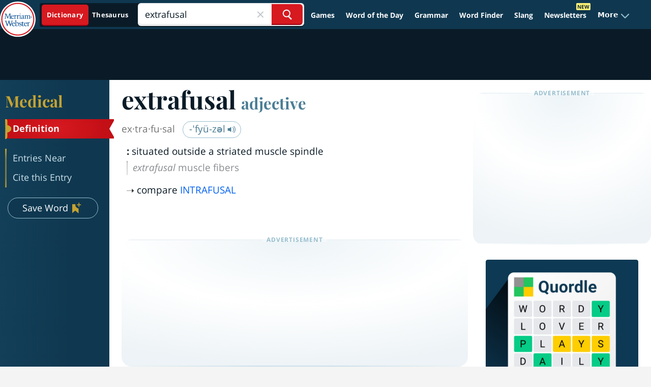

--- FILE ---
content_type: text/plain; charset=utf-8
request_url: https://ads.adthrive.com/http-api/cv2
body_size: 4615
content:
{"om":["0929nj63","0e6nmwim","0g8i9uvz","0iyi1awv","0sm4lr19","1","1011_302_56527968","1011_74_18364134","1028_8728253","1028_8739779","10310289136970_462616255","10310289136970_559920874","10ua7afe","11142692","11472967","11509227","1185:1610326628","1185:1610326728","11896988","12010084","12184310","124682_744","124684_286","124843_10","124844_24","124853_8","12gfb8kp","12n8yp46","1453468","1610326628","1610326728","17_24767222","17_24794123","1dynz4oo","1h2987yhpl7","1h7yhpl7","1wwvmrwd","2132:44129096","2132:45327624","2132:45327630","2132:45562714","2132:46352349","2132:46352353","2249:650628025","2249:650628523","2249:650650089","2249:650662457","2249:674797947","2249:680357375","2249:691910064","2249:691914577","2249:702899083","2307:0e6nmwim","2307:0pycs8g7","2307:0u8cmwjg","2307:12n8yp46","2307:2gukmcyp","2307:3dxb77kp","2307:4etfwvf1","2307:4ticzzkv","2307:5s8wi8hf","2307:63aofd4c","2307:6mrds7pc","2307:8orkh93v","2307:9925w9vu","2307:9jse9oga","2307:9nex8xyd","2307:a90208mb","2307:amq35c4f","2307:b57avtlx","2307:bpecuyjx","2307:c95grpwi","2307:c9os9ajg","2307:cuudl2xr","2307:dcahxe7s","2307:ddr52z0n","2307:f3tdw9f3","2307:f7piy8nj","2307:fdujxvyb","2307:fqeh4hao","2307:gtanzg70","2307:h60hzvcs","2307:haf4w7r0","2307:hcazk16e","2307:hcbr5cj6","2307:hl6onnny","2307:ij0o9c81","2307:khogx1r1","2307:ln7h8v9d","2307:lp37a2wq","2307:nmuzeaa7","2307:nx0p7cuj","2307:o8icj9qr","2307:oj70mowv","2307:oo8yaihc","2307:ox2tly0t","2307:plth4l1a","2307:r0u09phz","2307:rz1kxzaf","2307:s2ahu2ae","2307:su5srz25","2307:tdv4kmro","2307:tqrzcy9l","2307:u30fsj32","2307:u4atmpu4","2307:w15c67ad","2307:wwo5qowu","2307:xv2pxoj4","2307:yvirjmu3","2307:z2frsa4f","23295146","23422067","23uojcxa","24080387","24602716","24655280","24694776","24694777","24732878","25_53v6aquw","25_cfnass1q","25_m4xt6ckm","25_op9gtamy","25_oz31jrd0","25_pz8lwofu","25_sgaw7i5o","25_ti0s3bz3","25_utberk8n","25_yi6qlg3p","262592","262594","2662_200562_8168586","2662_200562_8172720","2662_200562_8182931","2662_200562_8182933","2662_200562_T26329948","2676:85393202","2676:85393222","2676:85402287","2676:85402410","2676:85690706","2676:85690724","2676:85987364","2676:85987450","2676:86698023","2676:86739499","2676:86739504","2676:86739704","2676:87046810","2715_9888_262594","2974:8166422","2974:8168539","2_206_554470","2_206_554480","2gglwanz","2gukmcyp","2sxr8tcx","308_125203_20","308_125204_13","3335_25247_700109391","33419345","33603859","33605181","33605623","33608958","33637455","33865078","34182009","3636:5567608","3646_185414_T26469746","3646_185414_T26509255","3658_104709_63aofd4c","3658_136236_9jse9oga","3658_15078_cuudl2xr","3658_15106_u4atmpu4","3658_15866_su5srz25","3658_16352_b57avtlx","3658_175625_bsgbu9lt","3658_179461_9925w9vu","3658_184142_T26520074","3658_203382_f3tdw9f3","3658_203382_o8icj9qr","3658_22070_ct0wxkj7","3658_61781_tqrzcy9l","3658_61825_f7piy8nj","3658_67113_4yesq9qe","3658_67113_rk5pkdan","3745kao5","3822:24417995","3858:9687143","39303318","393060517","39350186","39364467","3LMBEkP-wis","3dxb77kp","3v2n6fcp","42231835","44101741","45327624","458901553568","47869802","485027845327","48514645","48514662","48514685","48700649","48903748","4etfwvf1","4t298iczzkv","4ticzzkv","4yesq9qe","50479792","51372410","53v6aquw","54167397","547788","5510:tjymxbdc","5510:u4atmpu4","553781814","5563_66529_OADD2.7353040902705_1EI6JL1KCNZJQTKTNU","5563_66529_OADD2.7353040903008_12R0JVJY7L8LZ42RWN","5563_66529_OADD2.7353043681733_1CTKQ7RI7E0NJH0GJ0","5563_66529_OADD2.7353083169082_14CHQFJEGBEH1W68BV","55763524","557_409_216483","558240","558_93_4ticzzkv","558_93_5s8wi8hf","558_93_i90isgt0","558_93_ln7h8v9d","558_93_rz1kxzaf","558_93_u4atmpu4","560_74_18236268","560_74_18236296","560_74_18236330","56462383","56610466","5670:8172728","567_269_2:3528:19843:32507","5726572249","583652883178231326","59699719","59873208","59873223","5989_84349_553781220","5989_91771_703975468","5j7zqpp1","5my41lud","5s8wi8hf","60485583","60504531","60f5a06w","6126533347","618576351","618876699","618980679","61900466","619089559","61916211","61916225","61932920","62187798","6226527055","6226563661","627227759","627290883","627309156","627309159","627506494","627506665","628359076","628444259","628444349","628444433","628444439","628456307","628456310","628456391","628622163","628622172","628622178","628622241","628622244","628622247","628622250","628683371","628687043","628687157","628687460","628687463","628803013","628841673","629007394","629009180","629167998","629168001","629168010","629168565","629171196","629171202","62971378","62976224","62977989","62981075","630928655","6365_61796_784844652399","63barbg1","651637446","651637461","6547_67916_1D95hMTBP2FOTuF0K0zn","6547_67916_5gWrcXZ3T9TjHZc7OT0N","6547_67916_DUcoDLBbajOL3kvhpZDa","6547_67916_R5cNVjAJpSeypcfL5iXH","6547_67916_eJvIJrZupuEOOtY8zSdU","6547_67916_y90sBL2kvpUMat0PZbQv","659216891404","659713728691","680_99480_700109379","690_99485_1610326628","694912939","697876994","697893573","698168357","699488765","6cqn9jfm","6ejtrnf9","6mrds7pc","6w00w8s5","700109393","702055509","702397981","702423494","704889081","705115233","705115263","705115332","705115442","705115523","705116521","705119942","705127202","707124423","709257996","709258002","70_85402410","70_86683893","718074443422","7354_138543_79092645","7354_138543_85808988","7354_217088_86434663","7354_217088_86434671","7414_121891_6151445","74243_74_18364017","74243_74_18364062","74243_74_18364087","74243_74_18364134","74243_74_18364251","74_18268025","74wv3qdx","75n5kuz7","77gj3an4","794699395351","7969_149355_45327624","7969_149355_45999649","7969_149355_45999651","7fc6xgyo","7olib62p","7qevw67b","7sf7w6kh","7siwzlwt","807vuait","8152859","8152879","8153732","8168539","8181984","8182933","8193073","8193078","821i184r","83443056","83448067","85954350","86434482","86434663","86509956","86991452","86991455","8831024240_564549740","8cq33uu4","8edb3geb","8o298rkh93v","8orkh93v","9057/0328842c8f1d017570ede5c97267f40d","9057/0da634e56b4dee1eb149a27fcef83898","9057/211d1f0fa71d1a58cabee51f2180e38f","9057/37a3ff30354283181bfb9fb2ec2f8f75","9057/5f448328401da696520ae886a00965e2","92qnnm8i","97_8152879","97_8193073","97_8193078","98p5nsen","99r40b5e","9cjkvhqm","9jse9oga","9k298rcxphu","9krcxphu","9nex8xyd","a2uqytjp","a3ts2hcp","a7lqxdjp","a8beztgq","af9kspoi","amq35c4f","any8tm7f","axw5pt53","b57avtlx","b5idbd4d","bd5xg6f6","bpecuyjx","bpwmigtk","bsgbu9lt","c1hsjx06","c95grpwi","cr-2azmi2ttu9vd","cr-2azmi2ttuatj","cr-2azmi2ttubwe","cr-2azmi2ttubxe","cr-39qkyn25ubwe","cr-6ovjht2eubwe","cr-6ovjht2eubxe","cr-9cqtzf5vverhx5","cr-aaqt0j8subwj","cr-aaqt0j8vubwj","cr-aaw20e1subwj","cr-aaw20e3rubwj","cr-deyu1h0qx9v","cr-g7wv3g4qvft","cr-g7xv5g0qvft","cr-ndebulm8u9vd","cr-ndebulm8uatj","cr-ndebulm8ubwe","cr-ndebulm8ubxe","cr-xu1ullzyu9vd","cuudl2xr","daw00eve","dcahxe7s","ddr52z0n","dsugp5th","e2c76his","e5l8fjox","et4maksg","ewkg7kgl","extremereach_creative_76559239","ey8vsnzk","f0u03q6w","f3tdw9f3","fcn2zae1","fdujxvyb","fjp0ceax","fqeh4hao","fy7m76py","g29thswx","gdq6ecmo","gtanzg70","h4d8w3i0","h60hzvcs","haf4w7r0","hatc2009","heb21q1u","hffavbt7","hswgcqif","hu52wf5i","hueqprai","i2aglcoy","i90isgt0","ij0o9c81","ipb9fyli","ir7orip8","j4r0agpc","jk88i2fi","jsy1a3jk","jyqeveu5","k2xfz54q","k3p746g5","k5lnzw20","kk5768bd","kli1n6qv","l5x3df1q","ldsdwhka","ll29877hviy","ll77hviy","ln7h8v9d","lp37a2wq","ltkghqf5","mbzb7hul","mnzinbrt","muaxvglt","muvxy961","n3egwnq7","n4mlvfy3","n8w0plts","ni298aytq9d","niaytq9d","njz1puqv","nnx7xbb1","nr2985arrhc","nr5arrhc","ntjn5z55","o15rnfuc","o2s05iig","o8icj9qr","of8dd9pr","oj70mowv","okfpfmh7","omlkxvu8","ox2tly0t","oypvvjfo","oz31jrd0","p0odjzyt","pagvt0pd","ph298lvi7up","phlvi7up","piwneqqj","pl298th4l1a","pm9dmfkk","pss7la4z","q3ymeu40","q9plh3qd","qcnsh7qk","qt09ii59","r0u09phz","r3co354x","rka8obw7","rxj4b6nw","rz1kxzaf","rz2981kxzaf","s2ahu2ae","s4s41bit","s4w0zwhd","s887ofe1","sdeo60cf","sjjqrcrc","sq3uu9ln","su5srz25","t73gfjqn","t8qogbhp","tcyib76d","ti0s3bz3","tia9w8zp","tii9k5rz","tjymxbdc","tlbbqljf","tq298rzcy9l","tqrzcy9l","tvhhxsdx","u2x4z0j8","u30fsj32","u32980fsj32","u4atmpu4","unm41vt6","uskhxnob","uub4x53l","v705kko8","vdcb5d4i","vdpy7l2e","vhlpsbep","w15c67ad","w8c88cph","wix9gxm5","wuj9gztf","wvuhrb6o","wwo5qowu","wxfnrapl","x420t9me","xg298jdt26g","xgjdt26g","xncaqh7c","xszg0ebh","xtxa8s2d","xv2pxoj4","y141rtv6","y51tr986","yass8yy7","yi6qlg3p","yq5t5meg","z2frsa4f","z7yr5xe5","z9ku9v6m","zaiy3lqy","zc9mww8x","zqs7z6cq","zw6jpag6","zwzjgvpw","7979132","7979135"],"pmp":[],"adomains":["123notices.com","1md.org","about.bugmd.com","acelauncher.com","adameve.com","akusoli.com","allyspin.com","askanexpertonline.com","atomapplications.com","bassbet.com","betsson.gr","biz-zone.co","bizreach.jp","braverx.com","bubbleroom.se","bugmd.com","buydrcleanspray.com","byrna.com","capitaloneshopping.com","clarifion.com","combatironapparel.com","controlcase.com","convertwithwave.com","cotosen.com","countingmypennies.com","cratedb.com","croisieurope.be","cs.money","dallasnews.com","definition.org","derila-ergo.com","dhgate.com","dhs.gov","displate.com","easyprint.app","easyrecipefinder.co","ebook1g.peptidesciences.com","fabpop.net","familynow.club","filejomkt.run","fla-keys.com","folkaly.com","g123.jp","gameswaka.com","getbugmd.com","getconsumerchoice.com","getcubbie.com","gowavebrowser.co","gowdr.com","gransino.com","grosvenorcasinos.com","guard.io","hero-wars.com","holts.com","instantbuzz.net","itsmanual.com","jackpotcitycasino.com","justanswer.com","justanswer.es","la-date.com","lightinthebox.com","liverrenew.com","local.com","lovehoney.com","lulutox.com","lymphsystemsupport.com","manualsdirectory.org","meccabingo.com","medimops.de","mensdrivingforce.com","millioner.com","miniretornaveis.com","mobiplus.me","myiq.com","national-lottery.co.uk","naturalhealthreports.net","nbliver360.com","nikke-global.com","nordicspirit.co.uk","nuubu.com","onlinemanualspdf.co","original-play.com","outliermodel.com","paperela.com","paradisestays.site","parasiterelief.com","peta.org","photoshelter.com","plannedparenthood.org","playvod-za.com","printeasilyapp.com","printwithwave.com","profitor.com","quicklearnx.com","quickrecipehub.com","rakuten-sec.co.jp","rangeusa.com","refinancegold.com","robocat.com","royalcaribbean.com","saba.com.mx","shift.com","simple.life","spinbara.com","systeme.io","taboola.com","tackenberg.de","temu.com","tenfactorialrocks.com","theoceanac.com","topaipick.com","totaladblock.com","usconcealedcarry.com","vagisil.com","vegashero.com","vegogarden.com","veryfast.io","viewmanuals.com","viewrecipe.net","votervoice.net","vuse.com","wavebrowser.co","wavebrowserpro.com","weareplannedparenthood.org","xiaflex.com","yourchamilia.com"]}